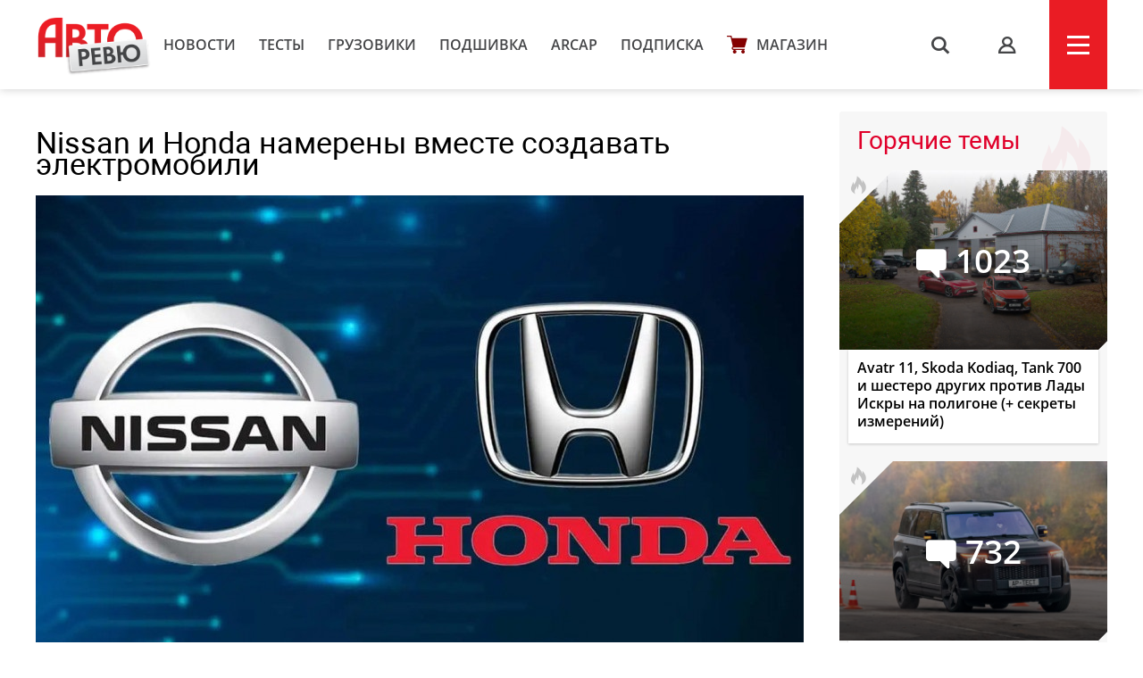

--- FILE ---
content_type: text/html; charset=UTF-8
request_url: https://autoreview.ru/news/nissan-i-honda-namereny-vmeste-sozdavat-elektromobili
body_size: 19821
content:
<!DOCTYPE html>
<html xmlns="http://www.w3.org/1999/xhtml" lang="ru">
<head>
    <meta http-equiv="content-type" content="text/html; charset=utf-8">
    <!--[if IE]><script src="http://html5shiv.googlecode.com/svn/trunk/html5.js"></script><![endif]-->
    <title>Nissan и Honda намерены вместе создавать электромобили — Авторевю</title>
        <meta name="description" content="Nissan и Honda намерены вместе создавать электромобили">
    <meta name="keywords" content="Honda, Nissan">
    <meta property="og:url" content="https://autoreview.ru/news/nissan-i-honda-namereny-vmeste-sozdavat-elektromobili" />
    <meta property="og:type" content="website" />
    <meta property="og:title" content="Nissan и Honda намерены вместе создавать электромобили" />
    <meta property="article:published_time" content="2024-03-15T16:27:51+03:00" />
    <meta property="og:image" content="https://autoreview.ru/images/Article/1764/Article_176489_860_575.jpg" />
    <meta name="description" content="Nissan и Honda намерены вместе создавать электромобили">
    
    <meta property="og:image:width" content="860">
    <meta property="og:image:height" content="575">
    <link rel="apple-touch-icon" sizes="57x57" href="/images/favicon/apple-icon-57x57.png">
    <link rel="apple-touch-icon" sizes="60x60" href="/images/favicon/apple-icon-60x60.png">
    <link rel="apple-touch-icon" sizes="72x72" href="/images/favicon/apple-icon-72x72.png">
    <link rel="apple-touch-icon" sizes="76x76" href="/images/favicon/apple-icon-76x76.png">
    <link rel="apple-touch-icon" sizes="114x114" href="/images/favicon/apple-icon-114x114.png">
    <link rel="apple-touch-icon" sizes="120x120" href="/images/favicon/apple-icon-120x120.png">
    <link rel="apple-touch-icon" sizes="144x144" href="/images/favicon/apple-icon-144x144.png">
    <link rel="apple-touch-icon" sizes="152x152" href="/images/favicon/apple-icon-152x152.png">
    <link rel="apple-touch-icon" sizes="180x180" href="/images/favicon/apple-icon-180x180.png">
    <link rel="icon" type="image/png" sizes="192x192"  href="/images/favicon/android-icon-192x192.png">
    <link rel="icon" type="image/png" sizes="32x32" href="/images/favicon/favicon-32x32.png">
    <link rel="icon" type="image/png" sizes="96x96" href="/images/favicon/favicon-96x96.png">
    <link rel="icon" type="image/png" sizes="16x16" href="/images/favicon/favicon-16x16.png">
    <link rel="manifest" href="/images/favicon/manifest.json">
    <meta name="msapplication-TileColor" content="#ffffff">
    <meta name="msapplication-TileImage" content="/images/favicon/ms-icon-144x144.png">
    <meta name="HandheldFriendly" content="True">
    <meta name="MobileOptimized" content="320">
    <meta name="viewport" content="width=device-width">
    <meta name="language" content="Russia">
    <meta name="revisit-after" content="10">
    <meta name="yandex-verification" content="3210259d5033c8fb" />

    <link rel="stylesheet" href="/static/css/_style.css?v=7856433242367" type="text/css" media="screen, projection">
    
            <link rel="stylesheet" href="/static/css/_blank.css?v=7856433242367" type="text/css" media="screen, projection">
        
    
    <script type="text/javascript" src="/vendor/jQuery/jQuery-2.2.0.min.js"></script>
    <script type="text/javascript" src="/vendor/jQuery/jquery.mobile-1.4.5.min.js"></script>
    <script type="text/javascript" src="/vendor/magnific-popup/jquery.magnific-popup.min.js"></script>
    <script type="text/javascript" src="/vendor/swiper/swiper.min.js"></script>
    <script type="text/javascript" src="/vendor/owl.carousel/owl.carousel.min.js"></script>
    <script type="text/javascript" src="/vendor/malihu-custom-scrollbar-plugin/jquery.mCustomScrollbar.concat.min.js"></script>
    <script type="text/javascript" src="/vendor/tooltipster/jquery.tooltipster.min.js"></script>
    <script type="text/javascript" src="/vendor/jquery.formstyler/jquery.formstyler.min.js"></script>
    <script type="text/javascript" src="/js/main.js"></script>
    <script type="text/javascript" src="/js/script.js?v=9126d"></script>
    <!--<script type="text/javascript" src="/js/adfox.asyn.code.ver3.js"></script>-->
    <script src="https://yastatic.net/pcode/adfox/loader.js" crossorigin="anonymous"></script>
    <link href="https://fonts.googleapis.com/css2?family=Monoton&amp;display=swap" rel="stylesheet">
    <script>
    var arParams = {
        'csrfToken': 'YAz7COCwz3aBH72JIWK3SgOOkgLIaYxEEpW8WCu0',
        'currentURL': 'https://autoreview.ru/news/nissan-i-honda-namereny-vmeste-sozdavat-elektromobili',
        'isAuth': false,
        'isSubscriber': false
    };
    $.ajaxSetup({
        headers:
        { 'X-CSRF-TOKEN': 'YAz7COCwz3aBH72JIWK3SgOOkgLIaYxEEpW8WCu0' }
    });
</script>    <style>
        .poll-loader {
            position:absolute;
            top:0;
            left:0;
            right:0;
            bottom:0;
            background:url('/images/rolling.gif') no-repeat center rgba(255,255,255,0.8);
        }
        .sidebar .tgb a {
            text-decoration: none;
        }
        .sidebar .tgb a:hover {
            text-decoration: underline;
        }
    </style>
    
    
        <link rel="stylesheet" type="text/css" href="/css/article.css?9827546">
    <script type="text/javascript" src="/js/adfox.asyn.code.scroll.js"></script>
    <link rel="stylesheet" href="/vendor/comments/css/prism-okaidia.css">
    <link rel="stylesheet" href="/vendor/comments/css/comments.css?v=64239432653">
    <script src="/vendor/vue/vue.min.js"></script>
    <link href="/css/litetooltip.min.css" rel="stylesheet">
    <script src="/js/tljs.js" type="text/javascript"></script>
    <script src="/js/lightgallery/lightgallery.min.js" type="text/javascript"></script>
    <script src="https://unpkg.com/smartphoto@1.1.0/js/smartphoto.min.js"></script>
    <link rel="stylesheet" href="https://unpkg.com/smartphoto@1.1.0/css/smartphoto.min.css">
    <script>
        $(document).ready(function () {
            $('.litetooltip-hotspot-wrapper .hotspot').each(function () {
                $(this).LiteTooltip({ title: $(this).find('.data-container').html() });
            });
            $('a.favorite').on('click', function(e) {
                e.preventDefault();

                if(!arParams.isAuth) {
                    return;
                }

                var self = this;

                $.ajax({
                    type: "POST",
                    url: "https://autoreview.ru/ajax/favorite/176489",
                    success: function (data) {
                        if(data.error > 0) {
                            alert('error');
                        } else {
                            $(self).toggleClass('active');
                        }
                    }
                });
            });

            $('.ar-slider').each(function(i, e) {
                var slides = JSON.parse($(e).attr('data-slider').replace(/'/g, '"')),
                    slider = $('<div class="article-slider"><div class="swiper-wrapper" style="height: auto;"></div><div class="control"> <div class="prev"></div> <div class="slide-index"> <span id="current">0</span> / <span id="total">0</span> </div> <div class="next"></div> </div></div>').addClass('slider-' + i);

                slides.forEach(function (item, i) {
                    var slide = '<div class="swiper-slide"><img src="' + item.src + '" alt="' + item.alt + '"><div class="text">' + item.alt + '</div></div>';
                    slider.children('.swiper-wrapper').append(slide)
                });

                $(e).replaceWith(slider);

                if (slides.length > 1) {
                    new Swiper('.slider-' + i, {
                        direction: 'horizontal',
                        loop: true,
                        onSlideChangeEnd: function (swiper) {
                            var index = (swiper.activeIndex - 1) % (swiper.slides.length - 2) + 1;
                            if (((swiper.activeIndex - 1) % (swiper.slides.length - 2) + 1) == 0) {
                                index = swiper.slides.length - swiper.loopedSlides * 2;
                            }
                            jQuery('.slider-' + i + ' .control #current').html(index);
                            jQuery('.slider-' + i + ' .control #total').html(swiper.slides.length - swiper.loopedSlides * 2);
                        },

                        nextButton: '.slider-' + i + ' .control .next',
                        prevButton: '.slider-' + i + ' .control .prev',
                        pagination: '.slider-' + i + ' .control .current'
                    });
                }
            });
        });
        rubric = 'Новости';
    </script>

        
            <script async src="https://cdn.afp.ai/ssp/sdk.js"></script>
        <script async src="https://cdn.afp.ai/ssp/sdk_review.js"></script>
        <script>window.yaContextCb = window.yaContextCb || []</script>
    <script src="https://yandex.ru/ads/system/context.js" async></script>
    <link rel="preconnect" href="https://fonts.googleapis.com">
    <link rel="preconnect" href="https://fonts.gstatic.com" crossorigin>
    <link href="https://fonts.googleapis.com/css2?family=Rubik+Doodle+Shadow&display=swap" rel="stylesheet">

</head>
<body class="page-section">

<!--AdFox START-->
    <!--autoreview.ru-->
    <!--Площадка: autoreview.ru / * / *-->
    <!--Тип баннера: top-->
    <!--Расположение: <верх страницы>-->
    <div id="adfox_1507199294937926"></div>
    <script>
        window.Ya.adfoxCode.create({
            ownerId: 246035,
            containerId: 'adfox_1507199294937926',
            params: {
                pp: 'g',
                ps: 'cfot',
                p2: 'fift'
            }
        });

        window.addEventListener('message', function(event) {
            console.log(event);
            if(height = event.data['ar_height']) {
                if(event.data['position'] == 'top') {
                    $('#adfox_1507199294937926 > div').css('height', height)
                    $('#adfox_1507199294937926 iframe').css('height', height)
                }

                if(event.data['position'] == 'article') {
                    $('#adfox_16842446574015906 > div').css('height', height)
                    $('#adfox_16842446574015906 iframe').css('height', height)
                }
            }
        })
    </script>
    <style type="text/css">
        iframe {
            display: block;
        }
    </style>
    <!-- _________________________AdFox Asynchronous code END___________________________ -->

<header>
    <div class="container head">
        <div class="head-left">
            <a href="https://autoreview.ru" class="head-left-logo"></a>
                            <a href="/news" class="head-left-nav">Новости</a>
                            <a href="/articles/test" class="head-left-nav">Тесты </a>
                            <a href="/articles/trucks" class="head-left-nav">Грузовики</a>
                            <a href="/archive" class="head-left-nav">Подшивка</a>
                            <a href="/arcap" class="head-left-nav">ARCAP</a>
                            <a href="/subscribe" class="head-left-nav">Подписка</a>
                        <a href="/store" class="head-left-nav shop">Магазин</a>
        </div>
        <div class="head-right">
            <div class="head-right-search">
                <span class="search">s</span>
                <a href="#search" class="search">s</a>
                <form method="GET" action="/search" accept-charset="UTF-8" class="search-form">
                    <input name="q" id="search-input" class="input" placeholder="Я ИЩУ">
                </form>
                <span class="closed"></span>
            </div>
                            <a href="#auth" class="head-right-profil mp-popup-login"></a>
                        <div class="head-right-menu js-menu"><span></span></div>
        </div>
    </div>
</header>



<script>
  function setCookie(name,value,days) {
    var expires = "";
    if (days) {
        var date = new Date();
        date.setTime(date.getTime() + (days*24*60*60*1000));
        expires = "; expires=" + date.toUTCString();
    }
    document.cookie = name + "=" + (value || "")  + expires + "; path=/";
  }
</script>



<div class="main container">
    <div class="main-content">
        <div class="article-container">
    <div class="article-header">
        <h1 class="title">Nissan и Honda намерены вместе создавать электромобили</h1>
        <div class="cover">
                        <img src="/images/Article/1764/Article_176489_860_575.jpg" alt="Nissan и Honda намерены вместе создавать электромобили">
            <div class="text">
                                                <a href="https://autoreview.ru/news" class="rubric">Новости</a> |
                                <a href="" class="date">15 марта 2024</a>
                <span class="article-share">
    <!--<script type="text/javascript" src="/vendor/yandex/es5-shims.min.js" charset="utf-8"></script>
    <script type="text/javascript" src="/vendor/yandex/share.js" charset="utf-8"></script>
    <span class="share-text" style="">Поделиться: </span>
    <div class="ya-share2" data-services="vkontakte,facebook,twitter" data-image="https://autoreview.ru/images/Article/1764/Article_176489_share.jpg"></div>-->
</span>
            </div>
        </div>

                <div class="article-preview-footer">
                                                                        <div class="author only"><img class="avatar" src="/images/Creator/11597/Creator_1159720_40_40.jpg"><a href="/person/1159720"><span class="name">Алексей Бырков</span></a></div>                                                            <div class="others">
						            </div>
            <div style="clear: both"></div>
        </div>
            </div>

    
    <div class="full-article js-mediator-article" data-io-article-url="https://autoreview.ru/news/nissan-i-honda-namereny-vmeste-sozdavat-elektromobili">
                                                        <p>Казалось бы, Nissan был пионером электрификации, еще в 2010 году выпустив на мировой рынок массовый электромобиль Nissan Leaf. Однако закрепить этот успех компания до сих пор не смогла. Кроссовер <span><a href="https://autoreview.ru/news/elektricheskiy-krossover-nissan-ariya-seriynaya-versiya" target="_blank" rel="noopener noreferrer">Nissan Ariya</a></span> расходится очень вяло (скажем, на рынке США в прошлом году удалось продать лишь 13500 штук) и не обеспечивает ожидаемую рентабельность.</p>
<p>Электромобильные дела компании Honda идут и того хуже. Собственный компактный хэтчбек <span><a href="https://autoreview.ru/news/elektromobil-honda-e-polnost-yu-rassekrechen" target="_blank" rel="noopener noreferrer">Honda e</a></span> провалился на рынке и уже снят с производства, а казавшееся перспективным <span><a href="https://autoreview.ru/news/honda-i-gm-budut-sovmestno-vypuskat-dostupnye-elektromobili" target="_blank" rel="noopener noreferrer">сотрудничество с General Motors</a></span> изначально планировалось только в Америке, да и то забуксовало из-за проблем с американской <span><a href="https://autoreview.ru/news/zloklyucheniya-platformy-gm-ultium-nepoladki-i-ostanovka-prodazh" target="_blank" rel="noopener noreferrer">платформой Ultium.</a></span> Более или менее неплохо электромобили Honda приняты только в Китае, где есть локальные модели. Компания уже анонсировала <span><a href="https://autoreview.ru/news/honda-obnulyaetsya-pokazany-dva-koncepta-novogo-semeystva" target="_blank" rel="noopener noreferrer">новую гамму</a></span>, вот только показывать эффектные концепт-кары легче, чем наладить серийный выпуск конкурентоспособных «электричек».</p>
<p>И вот теперь Nissan и Honda собрались объединить усилия для создания чисто электромобильной платформы нового поколения. Обе компании сообщили о подписании соглашения, предусматривающего совместную разработку программного обеспечения, ключевых компонентов и дополнительных электромобильных продуктов. Это позволит разделить затраты и снизить себестоимость компонентов и самих машин, чтобы эффективнее конкурировать с Теслой и китайскими производителями.</p>
<p>Стоит подчеркнуть, что подписанное соглашение пока лишь заявление о намерениях. То есть совместный проект находится еще на ранней стадии, а значит, совместные электромобили Nissan и Honda появятся на дорогах еще очень не скоро. Кроме того, еще неизвестно, как на эту инициативу отреагируют партнеры Ниссана из компании Renault, ведь они и так уже делят между собой и платформы, и компоненты, и затраты на них.</p>
                                    
                    <div data-afp-icv></div>
        
            </div>

    
    
    
    
        <div class="tags" id="tags">
                            <a href="https://autoreview.ru/tag/Honda">Honda, </a>                <a href="https://autoreview.ru/tag/Nissan">Nissan</a>        </div>
    
    <span class="article-share article-share-bottom">
    <!--<script type="text/javascript" src="/vendor/yandex/es5-shims.min.js" charset="utf-8"></script>
    <script type="text/javascript" src="/vendor/yandex/share.js" charset="utf-8"></script>
    
    <div class="ya-share2" data-services="vkontakte,facebook,twitter" data-image="https://autoreview.ru/images/Article/1764/Article_176489_share.jpg"></div>-->
</span>

            <noindex style="clear: both;display: block;">
        <!--AdFox START-->
        <!--autoreview.ru-->
        <!--Площадка: autoreview.ru / * / *-->
        <!--Тип баннера: после статьи-->
        <!--Расположение: верх страницы-->
        <div id="adfox_16842446574015906"></div>
        <script>
            window.yaContextCb.push(()=>{
                Ya.adfoxCode.createScroll({
                    ownerId: 246035,
                    containerId: 'adfox_16842446574015906',
                    params: {
                        pp: 'g',
                        ps: 'cfot',
                        p2: 'iiww'
                    }
                })
            })
        </script>


        </noindex>
      

    <div class="comments">
    <div id="comments">
        <comments></comments>
    </div>
</div>

<script type="text/x-template" id="alert-template">
    <div v-show="errors || success">
        <div class="clearfix"></div>
        <div class="alert" :class="{'alert-success': success, 'alert-danger': !success}">
            <span class="close" v-on:click="close">&times;</span>
            <ul v-if="!text">
                <li v-for="error in errors">{{ error }}</li>
            </ul>
            <template v-if="text">{{ errors }}</template>
            <template v-if="success">{{ success }}</template>
        </div>
    </div>
</script>
<script type="text/x-template" id="comment-template">
    <li class="comment" :id="'comment-' + comment.id" :class="{collapsed: collapsed, unread: comment.unread}" transition="fade">
        <div class="comment-content clearfix" :class="{target: target === comment.id}">
            <div class="indicator"></div>

            <div v-if="comment.author.avatar" class="avatar">
                <a :href="comment.author.url">
                    <img :src="comment.author.avatar" :alt="comment.author.name">
                </a>
            </div>

            <div class="comment-body">
                <div class="comment-header">
                    <a v-if="!comment.author.url" href="/profile/{{ comment.author.login }}" target="_blank" class="author">{{ comment.author.name }} ({{ comment.author.login }})</a>
                    <a v-if="comment.author.url" href="{{ comment.author.url }}" target="_blank" class="author">{{ comment.author.name }}</a>

                    <a v-if="parent"
                       v-on:click="target = parent.id"
                       :href="'#!comment=' + parent.id"
                       class="parent-author">
                        <span class="comment-reply">R</span>
                        {{ parent.author.name }}
                    </a>

                    <a :href="'#!comment=' + comment.id" class="time-ago" v-on:click="target = comment.id">
                        <time :datetime="comment.created_at" :title="comment.created_at_f"></time>
                    </a>
                    <a v-if="moderate" :href="comment.edit_link" class="admin-link" target="_blank">#</a>

                    <div class="pull-right" v-if="authorized()">
                        <span class="report-comment" title="{{ comment.reported ? 'Жалоба принята' : 'Пожаловаться' }}" v-on:click="report" :class="{active: comment.reported}"></span>
                    </div>
                </div>

                <div class="comment-body-inner" v-show="!showEdit">
                    <div v-if="comment.status !== 'approved'" class="hold">Ваш комментарий находится на модерации.</div>
                    <a v-if="comment.upvotes - comment.downvotes <= -5" v-on:click="showHidden = !showHidden" class="toggle-hidden" :class="{collapsed: !showHidden}">{{ showHidden ? 'показать комментарий' : 'скрыть комментарий' }}</a>
                    <div v-if="comment.upvotes - comment.downvotes > -5 || !showHidden" class="comment-message">{{{ comment.contentHTML | emoji }}}</div>
                </div>

                <!-- Votes -->
                <div class="comment-footer" v-if="!showEdit">
                    <div class="comment-voting" v-if="votes()">
                        <span class="upvotes">{{ comment.upvotes || '' }}</span>
                        <a href="#" title="+" class="upvote" :class="{voted: upvoted}" v-on:click="upvote">
                            <span class="vote-up"></span></a>
                        
                    </div>

                    <a v-if="replies() && !user.isBanned && (!subscribersOnly || !(subscribersOnly && !user.isSubscriber)) && user.active !== 0 && user.login && closed == 0" v-on:click="reply" href="#" class="reply">Ответить</a>
                    <a v-if="editable" v-on:click="edit" href="#" class="edit">Редактировать</a>
                    <a v-if="removable && comment.replies.length == 0 || moderate" v-on:click="destroy(comment, $event)" href="#" class="delete">Удалить</a>
                </div>

                <!-- Edit form -->
                <form class="clearfix" v-if="showEdit" v-on:submit="save">
                    <div class="comments-wrap">
                        <ul class="comments-header">
                            <li v-on:click="textFormatting($event, 'bold')" title="Жирный"><a href="#" class="bold">B</a></li>
                            <li v-on:click="textFormatting($event, 'italic')" title="Курсив"><a href="#" class="italic">I</a></li>
                            <li v-on:click="textFormatting($event, 'quote')" title="Цитата"><a href="#" class="quote">“„</a></li>
                            <li :class="{active: preview}"><a href="#" v-on:click="previewToggle">предпросмотр</a></li>
                        </ul>
                        <textarea v-model="content" v-on:click="focus = true" v-if="!preview" v-disable="loading" class="form-control" wrap="hard"
                                  :maxlength="maxLength" placeholder="Комментарий">{{{ comment.content }}}</textarea>

                        <div class="preview-area" v-if="preview">{{{ previewContent }}}</div>
                    </div>

                    <div class="comments-action">
                        <button type="submit" class="btn-success btn-sm" v-loading="{state: loading, text: 'Сохранение...'}">
                            Сохранить                        </button>

                        <button type="button" class="btn-default btn-sm" v-on:click="showEdit = false">
                            Отмена                        </button>
                    </div>

                    <alert :errors="errors"></alert>
                </form>
            </div>

            <post-form v-if="showReply"
                       :focus="true"
                       :show.sync="showReply"
                       :parent="comment"
                       :total.sync="total">
            </post-form>
        </div>

        <ul class="comment-list children">
            <comment v-for="comm in comment.replies" v-show="comment.replies"
                     :comment.sync="comm"
                     :total.sync="total"
                     :parent.sync="comment"
                     :target.sync="target">
            </comment>
        </ul>
    </li>
</script>
<script type="text/x-template" id="comments-template">
    <div v-if="initialized" transition="expand">
        <div class="comment-sort pull-right dropdown">
            <a href="#" v-on:click="sortToggle($event)" class="dropdown-toggle c-sort" data-toggle="dropdown">
                {{ sortText }} <span class="caret"></span>
            </a>
            <ul v-show="sort_dropdown" class="dropdown-menu">
                <li v-for="(key, val) in sortOptions" :class="{active: sort == key}">
                    <a href="#" v-on:click="sortBy(key, $event)">{{ val }}</a>
                </li>
            </ul>
        </div>

        <h3 class="total">
            {{ total + ' ' + pluralCount }}
        </h3>

        <a href="#" v-on:click="subscribe($event)" class="comments-notification tooltip-right" v-if="closed == 0 && !user.isBanned && (!subscribersOnly || !(subscribersOnly && !user.isSubscriber))" v-bind:class="{ active: isSubscribed }" title="Подписаться на новые сообщения"></a>
    </div>

    <div v-if="!initialized">Загрузка...</div>

    <div v-if="initialized">
        <div class="alert" v-if="!user.login">Заполните поле логин в <a href="/profile" target="_blank" style="color: #fff;text-decoration: underline">профиле</a>, чтобы оставлять комментарии.</div>
        <div class="alert" v-if="user.active === 0">Активируйте учетную запись, чтобы оставлять комментарии. Если вы не получили письмо, <a href="/feedback" target="_blank" style="color: #fff;text-decoration: underline">свяжитесь с нами</a></div>
        <div class="alert" v-if="closed == 1">Добавление новых комментариев к материалу отключено</div>
        <div class="alert alert-auth" v-if="closed == 0 && !authorized()">Вы должны <a href="#" class="comments-auth">авторизоваться</a>, чтобы оставить комментарий</div>
        <div class="alert alert-auth" v-if="user.isBanned">Нарушены правила <a href="/club/rules" target="_blank">комментирования</a>. Вы сможете снова оставлять комментарии после {{ user.isBanned }}.</div>
        <!-- Post form -->
        <post-form :comment-list.sync="commentList" :total.sync="total" v-if="closed == 0 && !user.isBanned && (!subscribersOnly || !(subscribersOnly && !user.isSubscriber)) && user.active !== 0 && user.login"></post-form>
        
        <div class="popup-club-add-comments" v-if="closed == 0 && (!authorized() || !user.isSubscriber)">
            <div class="popup-club-add-comments-subscription">
                <p class="title">Комментирование в клубе доступно только подписчикам</p>
                <div class="subscription">
                    <div class="subscription-wrapp">
                        <div class="subscription-left">
                            <form action="/subscribe/confirm" method="post">
                                <input type="hidden" name="_token" value="YAz7COCwz3aBH72JIWK3SgOOkgLIaYxEEpW8WCu0">
                                <input type="hidden" name="subscribe-period" value="1">
                                <div class="title">Подписка на месяц</div>
                                <div class="price"><span>229</span></div>
                                <input type="submit" value="Выбрать" class="button">
                            </form>
                        </div>
                        <div class="subscription-right">
                            <form action="/subscribe/confirm" method="post">
                                <input type="hidden" name="_token" value="YAz7COCwz3aBH72JIWK3SgOOkgLIaYxEEpW8WCu0">
                                <input type="hidden" name="subscribe-period" value="2">
                                <img src="/static/svg/label.svg" class="profitable">
                                <div class="title">Подписка на год</div>
                                <div class="price"><span class="sale">2748</span><span>1590</span></div>
                                <input type="submit" value="Выбрать" class="button">
                            </form>
                        </div>
                    </div>
                    <a href="/subscribe#reasons" class="sub" target="_blank">Еще 6 причин подписаться на сайт</a>
                    <a href="" class="button blue already-subscribe" v-if="!authorized()">я уже подписан</a>
                </div>
            </div>
        </div>

        <div class="clearfix"></div>
        <div v-show="loading" class="spinner">Загрузка...</div>

        <!-- Coment list -->
        <ul class="comment-list" v-if="!loading" transition="fade">
            <comment v-for="comment in commentList"
                :comment.sync="comment"
                :total.sync="total"
                :target.sync="target">
            </comment>
        </ul>

        <!-- Pagination -->
        <div class="text-center" v-if="!loading && pagination.total > pagination.per_page">
            <ul class="pagination pagination-sm">
                <li :class="{disabled: pagination.current_page == 1}">
                    <a :href="'#!page=' + pagination.prev_page" v-on:click="changePage(pagination.prev_page, $event)">&laquo;</a>
                </li>

                <li v-if="pagination.first_adjacent_page > 1">
                    <a href="#!page=1" v-on:click="changePage(1, $event)">1</a>
                </li>

                <li v-if="pagination.first_adjacent_page > 2" class="disabled"><a>...</a></li>

                <template v-for="index in pagination.last_adjacent_page">
                    <li v-if="index + 1 >= pagination.first_adjacent_page" :class="{active: pagination.current_page == index + 1}">
                        <a :href="'#!page=' + (index + 1)" v-on:click="changePage(index + 1, $event)">{{ index + 1 }}</a>
                    </li>
                </template>

                <li v-if="pagination.last_adjacent_page < pagination.last_page - 1" class="disabled"><a>...</a></li>

                <li v-if="pagination.last_adjacent_page < pagination.last_page">
                    <a :href="'#!page=' + pagination.last_page" v-on:click="changePage(pagination.last_page, $event)">{{ pagination.last_page }}</a>
                </li>

                <li :class="{disabled: pagination.current_page === pagination.last_page}">
                    <a :href="'#!page=' + pagination.next_page" v-on:click="changePage(pagination.next_page, $event)">&raquo;</a>
                </li>
            </ul>
        </div>
    </div>
</script>
<script type="text/x-template" id="post-form-template">
    <form v-show="show && authorized()" v-on:submit="onSubmit">
        <div class="comments-wrap">
            <div v-if="focus">
                <div v-if="captchaRequired" class="form-group" id="recaptcha"></div>
            </div>

            <ul class="comments-header">
                <li v-on:click="textFormatting($event, 'bold')" title="Жирный"><a href="#" class="bold">B</a></li>
                <li v-on:click="textFormatting($event, 'italic')" title="Курсив"><a href="#" class="italic">I</a></li>
                <li v-on:click="textFormatting($event, 'quote')" title="Цитата"><a href="#" class="quote">“„</a></li>
                <li :class="{active: preview}"><a href="#" v-on:click="previewToggle">предпросмотр</a></li>
            </ul>
            <textarea v-model="content" v-on:click="focus = true" v-if="!preview" v-disable="loading" class="form-control" wrap="hard"
                    :maxlength="maxLength" :placeholder="parent ? 'Ваш комментарий...' : 'Ваш комментарий...'"
            ></textarea>

            <div class="preview-area" v-if="preview">{{{ previewContent }}}</div>

            

        </div>
        <div class="comments-action">
            <button type="submit" v-loading="{state: loading, text: 'Отправка...'}">
                Отправить            </button>

            <button type="button" v-if="commentList.length == 0" v-on:click="cancel">
                Отмена            </button>
        </div>

        
        <alert :errors="errors"></alert>
    </form>
</script>

<script>
    window.commentsConfig = {
        pageId: '176489',
        pageType: 'article',
        authorized: false,
        authenticated: false,
        captchaRequired: false,
        votes: true,
        replies: true,
        maxLength: 1500,
        sortBy: 1,
        sortOptions: {
            1: 'Новые сверху',
            2: 'Старые сверху',
            3: 'Лучшие сверху',
        },
        user: null,
        uid: 'Bv4qvx8iRQicWba2',
        storageKey: 'comment_author',
        permalink: 'https://autoreview.ru/news/nissan-i-honda-namereny-vmeste-sozdavat-elektromobili',
        referrer: '',
        csrfToken: 'YAz7COCwz3aBH72JIWK3SgOOkgLIaYxEEpW8WCu0',
        recaptcha: '',
        routes: {
            index: 'https://autoreview.ru/comments',
            store: 'https://autoreview.ru/comments',
            update: 'https://autoreview.ru/comments/:id',
            vote: 'https://autoreview.ru/comments/:id/vote',
            notifications: 'https://autoreview.ru/comments/notifications',
            destroy: 'https://autoreview.ru/comments/:id',
            report: 'https://autoreview.ru/comments/:id/report'
        },
                closed: '0',
        subscribersOnly: ''
    };
</script>





<script src="/vendor/jquery-textcomplete/dist/jquery.textcomplete.min.js"></script>
            <h3 class="block-title">Рекомендованные статьи</h3>
        <div class="main-content-wrapp">
            <div class="item" data-href="https://autoreview.ru/news/novye-nissan-dlya-kitaya-tri-sedana-pikap-i-sportkupe">
    <div class="item-img" style="background-image: url('/images/Article/1788/Article_178853_305_204.jpg');">
                                                                <a href="https://autoreview.ru/articles/novosti" class="info tag">Новости</a>
                                    
                    <a href="https://autoreview.ru/news/novye-nissan-dlya-kitaya-tri-sedana-pikap-i-sportkupe#comments" class="info comments-count">10</a>
            </div>
    <a href="https://autoreview.ru/news/novye-nissan-dlya-kitaya-tri-sedana-pikap-i-sportkupe" class="link">Новые Nissan для Китая: три седана, пикап и спорткупе </a>
    <div class="date">20 октября 2025
        
        
            </div>
            </div><div class="item" data-href="https://autoreview.ru/news/gibridnyy-sedan-nissan-n6-gotov-k-prem-ere">
    <div class="item-img" style="background-image: url('/images/Article/1788/Article_178815_305_204.jpg');">
                                                                <a href="https://autoreview.ru/articles/novosti" class="info tag">Новости</a>
                                    
                    <a href="https://autoreview.ru/news/gibridnyy-sedan-nissan-n6-gotov-k-prem-ere#comments" class="info comments-count">32</a>
            </div>
    <a href="https://autoreview.ru/news/gibridnyy-sedan-nissan-n6-gotov-k-prem-ere" class="link">Гибридный седан Nissan N6 готов к премьере</a>
    <div class="date">9 октября 2025
        
        
            </div>
            </div><div class="item" data-href="https://autoreview.ru/articles/avtorynok/raznye-paralleli">
    <div class="item-img" style="background-image: url('/images/Article/1784/Article_178410_305_204.jpg');">
                                                                <a href="https://autoreview.ru/articles/avtorynok" class="info tag">Авторынок</a>
                                    
                    <a href="https://autoreview.ru/articles/avtorynok/raznye-paralleli#comments" class="info comments-count">219</a>
            </div>
    <a href="https://autoreview.ru/articles/avtorynok/raznye-paralleli" class="link">Honda, Mazda и Toyota у российских дилеров: разные параллели</a>
    <div class="date">24 июня 2025
        
         <span class="paypost tooltip-l" title="Платный контент">p</span>
            </div>
            </div><div class="item" data-href="https://autoreview.ru/news/re-nissan-strategiya-vyzhivaniya-na-fone-ubytkov-i-novyy-skyline">
    <div class="item-img" style="background-image: url('/images/Article/1782/Article_178258_305_204.jpg');">
                                                                <a href="https://autoreview.ru/articles/novosti" class="info tag">Новости</a>
                                    
                    <a href="https://autoreview.ru/news/re-nissan-strategiya-vyzhivaniya-na-fone-ubytkov-i-novyy-skyline#comments" class="info comments-count">62</a>
            </div>
    <a href="https://autoreview.ru/news/re-nissan-strategiya-vyzhivaniya-na-fone-ubytkov-i-novyy-skyline" class="link">Re:Nissan: стратегия выживания на фоне убытков и новый Skyline</a>
    <div class="date">13 мая 2025
        
        
            </div>
            </div><div class="item" data-href="https://autoreview.ru/news/predseriynyy-elektromobil-honda-0-suv-pokazan-v-yaponii">
    <div class="item-img" style="background-image: url('/images/Article/1780/Article_178098_305_204.jpg');">
                                                                <a href="https://autoreview.ru/articles/novosti" class="info tag">Новости</a>
                                    
                    <a href="https://autoreview.ru/news/predseriynyy-elektromobil-honda-0-suv-pokazan-v-yaponii#comments" class="info comments-count">27</a>
            </div>
    <a href="https://autoreview.ru/news/predseriynyy-elektromobil-honda-0-suv-pokazan-v-yaponii" class="link">Предсерийный электромобиль Honda 0 SUV показан в Японии</a>
    <div class="date">4 апреля 2025
        
        
            </div>
            </div><div class="item" data-href="https://autoreview.ru/news/kompanii-renault-i-nissan-peresmotreli-usloviya-sotrudnichestva">
    <div class="item-img" style="background-image: url('/images/Article/1780/Article_178075_305_204.jpg');">
                                                                <a href="https://autoreview.ru/articles/novosti" class="info tag">Новости</a>
                                    
                    <a href="https://autoreview.ru/news/kompanii-renault-i-nissan-peresmotreli-usloviya-sotrudnichestva#comments" class="info comments-count">45</a>
            </div>
    <a href="https://autoreview.ru/news/kompanii-renault-i-nissan-peresmotreli-usloviya-sotrudnichestva" class="link">Компании Renault и Nissan пересмотрели условия сотрудничества</a>
    <div class="date">1 апреля 2025
        
        
            </div>
            </div>        </div>
    </div>
<script>
    window.addEventListener('DOMContentLoaded',function(){
    new SmartPhoto(".js-smartPhoto", {nav: false});
});
</script>
<style>
.js-smartPhoto {
    cursor: zoom-in;
}
</style>
    </div>

    <div class="sidebar">
    

            <!--AdFox START-->
        <!--autoreview.ru-->
        <!--Площадка: autoreview.ru / * / *-->
        <!--Тип баннера: sidebar_top-->
        <!--Расположение: <верх страницы>-->
        <div id="adfox_160284490178887567"></div>
        <script>
            window.Ya.adfoxCode.create({
                ownerId: 246035,
                containerId: 'adfox_160284490178887567',
                params: {
                    pp: 'g',
                    ps: 'cfot',
                    p2: 'fivd'
                }
            });
        </script>
        <!--AdFox START-->
        <!--autoreview.ru-->
        <!--Площадка: autoreview.ru / * / *-->
        <!--Тип баннера: sidebar_300_600-->
        <!--Расположение: <верх страницы>-->
        <div id="adfox_160284485008185333"></div>
        <script>
            window.Ya.adfoxCode.create({
                ownerId: 246035,
                containerId: 'adfox_160284485008185333',
                params: {
                    pp: 'g',
                    ps: 'cfot',
                    p2: 'fkvj'
                }
            });
        </script>
        <style>
            #adfox_160284485008185333 {
                /*margin-bottom: 15px;*/
            }
        </style>
        
        <div class="sidebar-them">
            <div class="sidebar-them-title">Горячие темы</div>
            <div class="sidebar-them-wrapp">
                                    <div class="item" data-href="https://autoreview.ru/articles/reyting-test/gibridomaniya">
                        <div class="item-img" style="background-image: url('/images/Article/1791/Article_179103_305_204.jpg')">
                            <span class="item-img-comments">1023</span>
                            <span class="item-img-border">
                            <span class="item-img-border-fire"></span>
                        </span>
                        </div>
                        <div class="item-content">Avatr 11, Skoda Kodiaq, Tank 700 и шестеро других против Лады Искры на полигоне (+ секреты измерений) </div>
                    </div>
                                    <div class="item" data-href="https://autoreview.ru/articles/reyting-test/bitva-za-bitvoy">
                        <div class="item-img" style="background-image: url('/images/Article/1790/Article_179087_305_204.jpg')">
                            <span class="item-img-comments">732</span>
                            <span class="item-img-border">
                            <span class="item-img-border-fire"></span>
                        </span>
                        </div>
                        <div class="item-content">Победитель рейтинг-теста 2025 и вторжение гибридов в пантеон</div>
                    </div>
                                    <div class="item" data-href="https://autoreview.ru/news/nemeckie-premium-marki-v-2025-godu-prodolzhenie-padeniya">
                        <div class="item-img" style="background-image: url('/images/Article/1791/Article_179128_305_204.jpg')">
                            <span class="item-img-comments">358</span>
                            <span class="item-img-border">
                            <span class="item-img-border-fire"></span>
                        </span>
                        </div>
                        <div class="item-content">Немецкие премиум-марки в 2025 году: продолжение падения</div>
                    </div>
                                    <div class="item" data-href="https://autoreview.ru/news/gruppa-renault-v-2025-godu-rost-prodazh-i-zakrytie-dvuh-brendov">
                        <div class="item-img" style="background-image: url('/images/Article/1791/Article_179136_305_204.jpg')">
                            <span class="item-img-comments">261</span>
                            <span class="item-img-border">
                            <span class="item-img-border-fire"></span>
                        </span>
                        </div>
                        <div class="item-content">Группа Renault в 2025 году: рост продаж и закрытие двух брендов</div>
                    </div>
                                    <div class="item" data-href="https://autoreview.ru/news/elektrokar-volkswagen-id-polo-fizicheskie-knopki-i-pribory-v-retrostile">
                        <div class="item-img" style="background-image: url('/images/Article/1790/Article_179081_305_204.jpg')">
                            <span class="item-img-comments">401</span>
                            <span class="item-img-border">
                            <span class="item-img-border-fire"></span>
                        </span>
                        </div>
                        <div class="item-content">Электрокар Volkswagen ID. Polo: физические кнопки и приборы в ретростиле</div>
                    </div>
                            </div>
        </div>

        <div class="sidebar-discussing">
            <div class="sidebar-discussing-title">Сейчас обсуждают</div>
            <div class="sidebar-discussing-wrapp">
                <!--noindex-->
                                    <a class="item" href="https://autoreview.ru/articles/reyting-test/hroniki-probega-golovanov#!comment=2636425">
                        <div class="item-autor">
                            <img src="[data-uri]" alt="">
                            <span>Саня</span>
                        </div>
                            <div class="item-text shadow">Что может быть глупее, чем до зрелого возраста не определиться с приоритетами в своей голове и бегать как подорванный от одной марки к другой?
Тем более между китайцами, там вообще понятие бренда отсутствует …</div>
                    </a>
                                    <a class="item" href="https://autoreview.ru/articles/reyting-test/hroniki-probega-golovanov#!comment=2636435">
                        <div class="item-autor">
                            <img src="[data-uri]" alt="">
                            <span>Игорь</span>
                        </div>
                            <div class="item-text shadow">Кроме цвета формы фар значка на морде у приверженности марке присутствуют лучшие водительские качества, лучшая поворачиваемость, лучшее торможение, взаимодействие коробки с газом и пр.
Кто не ценит эти качества, разве может считаться знатоком …</div>
                    </a>
                                    <a class="item" href="https://autoreview.ru/news/gibridnyy-krossover-im-ls8-prigotovilsya-k-debyutu#!comment=2636552">
                        <div class="item-autor">
                            <img src="[data-uri]" alt="">
                            <span>copenhagen</span>
                        </div>
                            <div class="item-text">Тут как в анекдоте про чиновников и мост: китайцы зарабатывают на изготовлении машин, минпромторг, Ростех и нами - на неизготовлении машин. Компетенции дело  не главное.</div>
                    </a>
                                    <a class="item" href="https://autoreview.ru/articles/reyting-test/hroniki-probega-golovanov#!comment=2636432">
                        <div class="item-autor">
                            <img src="[data-uri]" alt="">
                            <span>Саня</span>
                        </div>
                            <div class="item-text shadow">И что вы вынесли после этих всех разнообразий?
Неужели у вас не звякнуло в голове - вот, это моё?
Попробуйте БМВ. Сразу появится понимание, что зачем бегать по брендам , когда всё лучшее уже …</div>
                    </a>
                                    <a class="item" href="https://autoreview.ru/news/gibridnyy-krossover-im-ls8-prigotovilsya-k-debyutu#!comment=2636421">
                        <div class="item-autor">
                            <img src="[data-uri]" alt="">
                            <span>Дзержинский</span>
                        </div>
                            <div class="item-text shadow">Новый китайский автопроизводитель создал шесть моделей за шесть лет. Тем временем в России наш любимый АвтоВАЗ планирует поднять цены шесть раз за один год. Конечно, АвтоВАЗ тоже может разрабатывать новые автомобили, но …</div>
                    </a>
                                <!--/noindex-->
            </div>
        </div>

        <a href="/articles/vtorye-ruki" class="sidebar-oldcars">
            <img src="/static/img/sidebar/old-car.jpg">
            <p>Наша экспертиза<br>подержанных автомобилей</p>
        </a>

        <a href="https://autoreview.ru/arcap" class="sidebar-arcap">
            <img src="/static/img/arcap_logo-min.png" class="logo">
            <img src="/static/mp4/arcap.jpg?642365743" style="width:100%">  
        </a>

                    <a href="/articles/autosport" class="sidebar-sport"></a>
        
        

        <div class="sidebar-white newsletter">
            <p class="title">Рассылка</p>
            <p class="text">Лучшие материалы Авторевю — в вашем почтовом ящике</p>
            <form method="POST" action="https://autoreview.ru/ajax/subscribe" accept-charset="UTF-8">
                <input class="input email" placeholder="Ваш e-mail" name="email" type="email">
                <input type="hidden" name="_token" value="YAz7COCwz3aBH72JIWK3SgOOkgLIaYxEEpW8WCu0">
                <input class="button" type="submit" value="Отправить">
            </form>
            <p style="font-size: 13px;line-height: 1.5;color: #aaa;">Предоставляя e-mail, вы подтверждаете свое согласие с условиями <a href="/policy" target="_blank" style="color: #777;">политики конфиденциальности</a></p>
        </div>

        <a href="https://autoreview.ru/parking" class="sidebar-white link parking">
            <p class="title">Парковка Авторевю</p>
            <p class="text">Узнайте, какие автомобили сейчас на испытаниях</p>
        </a>
        <a href="https://autoreview.ru/location" class="sidebar-white link location">
            <p class="title">Кто где?</p>
            <p class="text">Где работают журналисты Авторевю прямо сейчас</p>
        </a>
        
    </div>
</div>

<div class="anons">
        <div class="anons-title"><span>Авторевю №1-2</span></div>
        <div class="container">
            <div class="anons-print">
                <img src="/images/announce/cover_805.png" alt="Авторевю №1-2">
            </div>
            <div class="anons-text">
                <ul>
<li>Рейтинг-тест на полигоне</li>
<li>Хроники одиннадцати судей</li>
<li>Истории в пути: космос и мото</li>
<li>Оценка аудиосистем Головановым</li>
<li>Автомобиль года по версии Авторевю</li>
</ul>
                <a href="/anons" class="more">Весь анонс</a>
                <div class="store">
                    <a href="/store" class="store-link google tooltip-bottom" style="margin-left: 0" target="_blank" title="Бумажный выпуск с доставкой">купить</a>
                </div>
            </div>
        </div>
    </div>
    <footer>
        <div class="container foot">
            <!--<div class="foot-social">
               <a href="https://www.facebook.com/Autoreview/" class="foot-social-item facebook"><span>Обсуждайте в Facebook</span></a>
                <a href="https://twitter.com/AutoreviewRu" class="foot-social-item twitter"><span>Узнавайте в Twitter</span></a>
                <a href="https://instagram.com/autoreview_ru/" class="foot-social-item instargam"><span>Следите в Instagram</span></a>
                <a href="https://vk.com/autoreview" class="foot-social-item vkontakte"><span>Голосуйте Вконтакте</span></a>
                <a href="https://www.youtube.com/user/AutoreviewRu" class="foot-social-item youtube"><span>Смотрите на YouTube</span></a>
            </div>-->
            <div class="foot-content" style="margin-top: 60px">
                <div class="foot-content-nav">
                    <div>
                        <a href="/news">Новости</a>
                        <a href="/articles/test">Тесты</a>
                        <a href="/articles/trucks">Грузовики</a>
                        <a href="/articles/autosport">Автоспорт</a>
                    </div>
                    <div>
                        <a href="/archive">Подшивка</a>
                        <a href="/parking">Парковка</a>
                        <a href="/location">Кто где?</a>
                        <a href="/club">Клуб</a>
                    </div>
                    <div>
                        <a href="/person">Авторы</a>
                        <a href="/arcap">ARCAP</a>
                        <a href="/contacts">Контакты</a>
                        <a href="/advertising">Реклама</a>
                    </div>
                </div>
                <div class="foot-content-info">
                    <form action="/search" class="search" id="search">
                        <input type="text" name="q" class="input">
                        <input type="submit" class="butt" value="s">
                    </form>
                    <a href="/subscribe" class="button">подписка</a>
                </div>
            </div>
            <span class="age-warning" style="">18+</span>
            <div class="foot-copy">Copyright &copy; OOO «Авторевю» 1990-2026. Все права защищены. Перепечатка материалов – только с письменного разрешения редакции.<br><a href="/rules" style="color:#706f70">Пользовательское соглашение</a> | <a href="/club/rules" style="color:#706f70">Правила комментирования</a></div>
        </div>
    </footer>
    <style>
        .age-warning {
            width: 23px;
            height: 19px;
            border: 1px solid #858585;
            border-radius: 3px;
            padding:  2px 3px;
            background: #858585;
            color: #fff;
            font: 14px 'OpenSans Semi Bold';
            position:  absolute;
            margin-top: 20px;
        }
        @media  only screen and (max-width: 959px) and (min-width: 300px) {
            .age-warning {
                display: block;
                margin: 10px auto 0;
                position: relative;
            }
        }
    </style>
<div class="up-button"><i class="arrow"><</i></div><script type="text/javascript" src="/vendor/data-href/data-href.js"></script>
    <script src="/vendor/comments/js/utils.js"></script>
    <script src="/vendor/comments/js/comments.js?v=442348743216712"></script>
    <link rel="stylesheet" type="text/css" href="/vendor/gifplayer/gifplayer.css">
    <script type="text/javascript" src="/vendor/gifplayer/jquery.gifplayer.js"></script>

    <script>new Vue({el: '#comments'});</script>
    <script>
        $('.article-text-table-tech').wrap('<div class="t-scroll"></div>');
        $('.t-scroll').mCustomScrollbar({
            axis: 'x',
            theme: 'dark'
        });
        $('.gif').gifplayer();
    </script>
    <style>
        .mCustomScrollbar {
            touch-action: auto;
        }
        .article-slider .text {
            line-height: 1.5!important;
        }
        .swiper-slide em,
        .single-image-desc em {
            font-family: "OpenSans";
        }
    </style>

    

    
    
    
    
    
        <!-- Yandex.Metrika counter --> <script type="text/javascript" > (function(m,e,t,r,i,k,a){m[i]=m[i]||function(){(m[i].a=m[i].a||[]).push(arguments)}; m[i].l=1*new Date(); for (var j = 0; j < document.scripts.length; j++) {if (document.scripts[j].src === r) { return; }} k=e.createElement(t),a=e.getElementsByTagName(t)[0],k.async=1,k.src=r,a.parentNode.insertBefore(k,a)}) (window, document, "script", "https://mc.yandex.ru/metrika/tag.js", "ym"); ym(32720310, "init", { clickmap:true, trackLinks:true, accurateTrackBounce:true, webvisor:true }); </script> <noscript><div><img src="https://mc.yandex.ru/watch/32720310" style="position:absolute; left:-9999px;" alt="" /></div></noscript> <!-- /Yandex.Metrika counter -->
    <script>
        (function(i,s,o,g,r,a,m){i['GoogleAnalyticsObject']=r;i[r]=i[r]||function(){
            (i[r].q=i[r].q||[]).push(arguments)},i[r].l=1*new Date();a=s.createElement(o),
            m=s.getElementsByTagName(o)[0];a.async=1;a.src=g;m.parentNode.insertBefore(a,m)
        })(window,document,'script','//www.google-analytics.com/analytics.js','ga');

        ga('create', 'UA-73430748-1', 'auto');
        ga('send', 'pageview');

    </script>
    <!-- tns-counter.ru -->
    <script type="text/javascript">
        (function(win, doc, cb){
            (win[cb] = win[cb] || []).push(function() {
                try {
                    tnsCounterAutoreview_ru = new TNS.TnsCounter({
                        'account':'autoreview_ru',
                        'tmsec': 'autoreview_total'
                    });
                } catch(e){}
            });

            var tnsscript = doc.createElement('script');
            tnsscript.type = 'text/javascript';
            tnsscript.async = true;
            tnsscript.src = ('https:' == doc.location.protocol ? 'https:' : 'http:') +
                '//www.tns-counter.ru/tcounter.js';
            var s = doc.getElementsByTagName('script')[0];
            s.parentNode.insertBefore(tnsscript, s);
        })(window, this.document,'tnscounter_callback');
    </script>
    <noscript>
        <img src="//www.tns-counter.ru/V13a****autoreview_ru/ru/UTF-8/tmsec=autoreview_total/" width="0" height="0" alt="" />
    </noscript>
    <!--/ tns-counter.ru -->
    <!-- Rating@Mail.ru counter -->
    <script type="text/javascript">
    var _tmr = window._tmr || (window._tmr = []);
    _tmr.push({id: "3074184", type: "pageView", start: (new Date()).getTime()});
    (function (d, w, id) {
      if (d.getElementById(id)) return;
      var ts = d.createElement("script"); ts.type = "text/javascript"; ts.async = true; ts.id = id;
      ts.src = "https://top-fwz1.mail.ru/js/code.js";
      var f = function () {var s = d.getElementsByTagName("script")[0]; s.parentNode.insertBefore(ts, s);};
      if (w.opera == "[object Opera]") { d.addEventListener("DOMContentLoaded", f, false); } else { f(); }
    })(document, window, "topmailru-code");
    </script><noscript><div>
    <img src="https://top-fwz1.mail.ru/counter?id=3074184;js=na" style="border:0;position:absolute;left:-9999px;" alt="Top.Mail.Ru" />
    </div></noscript>
    <!-- //Rating@Mail.ru counter -->



<style>
    .widget--test { text-decoration: none;color: #000;align-items: center; } .widget--test .widget__logo { width: 90px; height: 90px; margin-left: 20px; } .widget--test .widget__text { font-family: 'OpenSans'; font-size: 32px; } .widget--test .widget__text br { display: none; } .widget--test .widget__sponsor { height: 100%; } @media  only screen and (min-width: 320px) and (max-width: 560px) { .widget--defalut .widget__sponsor {width: 180px;} .widget--test { height: 135px; } .widget--test .widget__text { font-family: 'OpenSans'; line-height: 24px; font-size: 22px; inset: 8px 0 0 120px; } .widget--test .widget__text br { display: block; } }
</style>
</body>
</html>


--- FILE ---
content_type: image/svg+xml
request_url: https://autoreview.ru/static/svg/label.svg
body_size: 3830
content:
<?xml version="1.0" encoding="utf-8"?>
<!-- Generator: Adobe Illustrator 17.0.0, SVG Export Plug-In . SVG Version: 6.00 Build 0)  -->
<!DOCTYPE svg PUBLIC "-//W3C//DTD SVG 1.1//EN" "http://www.w3.org/Graphics/SVG/1.1/DTD/svg11.dtd">
<svg version="1.1" id="Слой_1" xmlns="http://www.w3.org/2000/svg" xmlns:xlink="http://www.w3.org/1999/xlink" x="0px" y="0px"
	 width="82.36px" height="82.425px" viewBox="0 0 82.36 82.425" enable-background="new 0 0 82.36 82.425" xml:space="preserve">
<g>
	<g>
		<polygon fill="#E0002A" points="82.36,82.425 0,0.065 34.23,0 82.302,48.072 		"/>
	</g>
	<g>
		<path fill="#FFFFFF" d="M29.612,6.993l2.016,2.016c0.919,0.919,1.454,1.717,1.608,2.392c0.154,0.677-0.055,1.3-0.625,1.871
			c-0.387,0.386-0.796,0.612-1.224,0.679c-0.431,0.065-0.821-0.025-1.172-0.277l-0.044,0.044c0.319,0.503,0.444,0.97,0.374,1.402
			c-0.069,0.434-0.312,0.858-0.728,1.275c-0.591,0.592-1.265,0.837-2.023,0.742c-0.758-0.095-1.503-0.51-2.236-1.243l-2.424-2.424
			L29.612,6.993z M27.331,12.022l-1.688,1.689l0.895,0.895c0.378,0.378,0.729,0.584,1.054,0.619
			c0.325,0.035,0.637-0.095,0.936-0.394c0.538-0.538,0.422-1.191-0.346-1.959L27.331,12.022z M28.42,10.933l0.797,0.797
			c0.372,0.372,0.699,0.584,0.981,0.635c0.283,0.053,0.556-0.055,0.822-0.321c0.248-0.248,0.336-0.518,0.262-0.806
			c-0.075-0.29-0.307-0.632-0.7-1.024l-0.722-0.722L28.42,10.933z"/>
		<path fill="#FFFFFF" d="M35.687,21.974c-0.674,0.673-1.402,0.956-2.189,0.846c-0.784-0.108-1.616-0.602-2.493-1.479l-1.773-1.773
			l6.478-6.478l1.374,1.374l-2.486,2.486l0.443,0.442c0.831,0.831,1.301,1.646,1.414,2.448
			C36.565,20.638,36.31,21.351,35.687,21.974z M31.73,19.816l0.359,0.36c0.452,0.451,0.857,0.707,1.216,0.768
			c0.359,0.061,0.689-0.059,0.99-0.361c0.301-0.302,0.416-0.618,0.344-0.951c-0.073-0.332-0.363-0.752-0.871-1.261l-0.297-0.296
			L31.73,19.816z M35.82,26.156l-1.369-1.369l6.478-6.478l1.369,1.37L35.82,26.156z"/>
		<path fill="#FFFFFF" d="M48.023,25.404l-1.135,1.134l-2.721-2.721l-5.343,5.344l-1.374-1.374l6.478-6.479L48.023,25.404z"/>
		<path fill="#FFFFFF" d="M51.669,35.51c-1.072,1.073-2.162,1.632-3.27,1.674c-1.107,0.045-2.157-0.429-3.15-1.421
			c-0.993-0.993-1.467-2.043-1.422-3.151c0.044-1.108,0.606-2.201,1.684-3.278c1.078-1.078,2.169-1.635,3.27-1.671
			c1.101-0.036,2.151,0.445,3.146,1.44c0.995,0.995,1.471,2.043,1.424,3.143C53.305,33.347,52.745,34.435,51.669,35.51z
			 M46.941,30.783c-0.724,0.723-1.132,1.406-1.223,2.047c-0.092,0.64,0.135,1.234,0.682,1.781c1.096,1.097,2.372,0.916,3.828-0.54
			c1.459-1.459,1.644-2.733,0.554-3.824c-0.547-0.546-1.143-0.775-1.788-0.684C48.35,29.653,47.665,30.059,46.941,30.783z"/>
		<path fill="#FFFFFF" d="M50.136,38.187l0.501,0.5c1.285-0.429,2.48-0.946,3.583-1.553c1.103-0.607,2.21-1.346,3.32-2.213
			l3.775,3.775l-5.335,5.335l0.864,0.863l-3.031,3.032l-1.325-1.325l1.888-1.887l-4.059-4.061l-1.888,1.889l-1.325-1.325
			L50.136,38.187z M57.487,37.155c-0.771,0.582-1.644,1.14-2.621,1.677c-0.976,0.536-1.904,0.97-2.785,1.301l2.53,2.529l4.191-4.191
			L57.487,37.155z"/>
		<path fill="#FFFFFF" d="M62.007,52.344l-1.369-1.37l2.796-2.796l-2.565-2.565l-2.796,2.796l-1.374-1.374l6.478-6.478l1.374,1.374
			l-2.539,2.539l2.565,2.565l2.539-2.539l1.369,1.369L62.007,52.344z"/>
		<path fill="#FFFFFF" d="M72.769,56.61c-1.072,1.073-2.162,1.632-3.27,1.676c-1.108,0.044-2.158-0.43-3.151-1.422
			c-0.993-0.993-1.466-2.043-1.422-3.151c0.044-1.108,0.607-2.201,1.684-3.278c1.078-1.078,2.168-1.635,3.27-1.669
			c1.101-0.036,2.15,0.444,3.145,1.439s1.471,2.044,1.424,3.143C74.405,54.447,73.844,55.535,72.769,56.61z M68.042,51.883
			c-0.724,0.724-1.132,1.406-1.223,2.047c-0.091,0.642,0.135,1.234,0.682,1.781c1.096,1.097,2.372,0.916,3.828-0.54
			c1.459-1.459,1.644-2.733,0.554-3.824c-0.546-0.546-1.143-0.775-1.788-0.684C69.45,50.752,68.765,51.16,68.042,51.883z"/>
	</g>
</g>
</svg>
